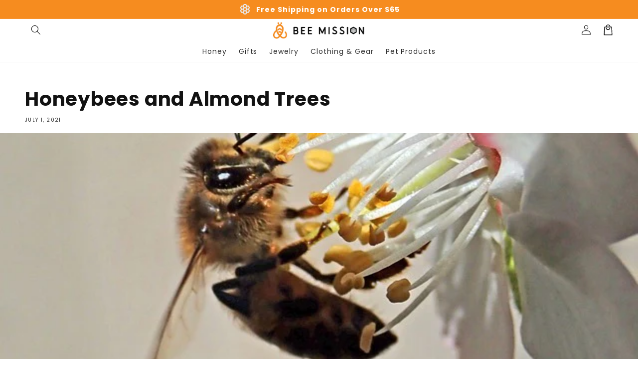

--- FILE ---
content_type: text/html; charset=UTF-8
request_url: https://www.stilyoapps.com/reconvert/reconvert_script_tags.php?shop=save-the-bees-project.myshopify.com&store_client_id=U2E4b284RlZNd25rQkhySWZRQ1F5QT09
body_size: -2
content:
{"result":"success","security_token":"$2y$10$9qbYtXDCbu8Qf7yjtEo.OOCbKDz7XJC77pXXOzntkONalEFeSrIga"}

--- FILE ---
content_type: image/svg+xml
request_url: https://beemission.com/cdn/shop/files/hive_24dp_E8EAED_FILL0_wght400_GRAD0_opsz24.svg?v=1730170774
body_size: -600
content:
<svg fill="#e8eaed" width="24px" viewBox="0 -960 960 960" height="24px" xmlns="http://www.w3.org/2000/svg"><path d="m390-80-68-120H190l-90-160 68-120-68-120 90-160h132l68-120h180l68 120h132l90 160-68 120 68 120-90 160H638L570-80H390Zm248-440h86l44-80-44-80h-86l-45 80 45 80ZM438-400h84l45-80-45-80h-84l-45 80 45 80Zm0-240h84l46-81-45-79h-86l-45 79 46 81ZM237-520h85l45-80-45-80h-85l-45 80 45 80Zm0 240h85l45-80-45-80h-86l-44 80 45 80Zm200 120h86l45-79-46-81h-84l-46 81 45 79Zm201-120h85l45-80-45-80h-85l-45 80 45 80Z"></path></svg>

--- FILE ---
content_type: application/x-javascript
request_url: https://app.cart-bot.net/public/status/shop/save-the-bees-project.myshopify.com.js?1768682931
body_size: -299
content:
var giftbee_settings_updated='1751929799c';